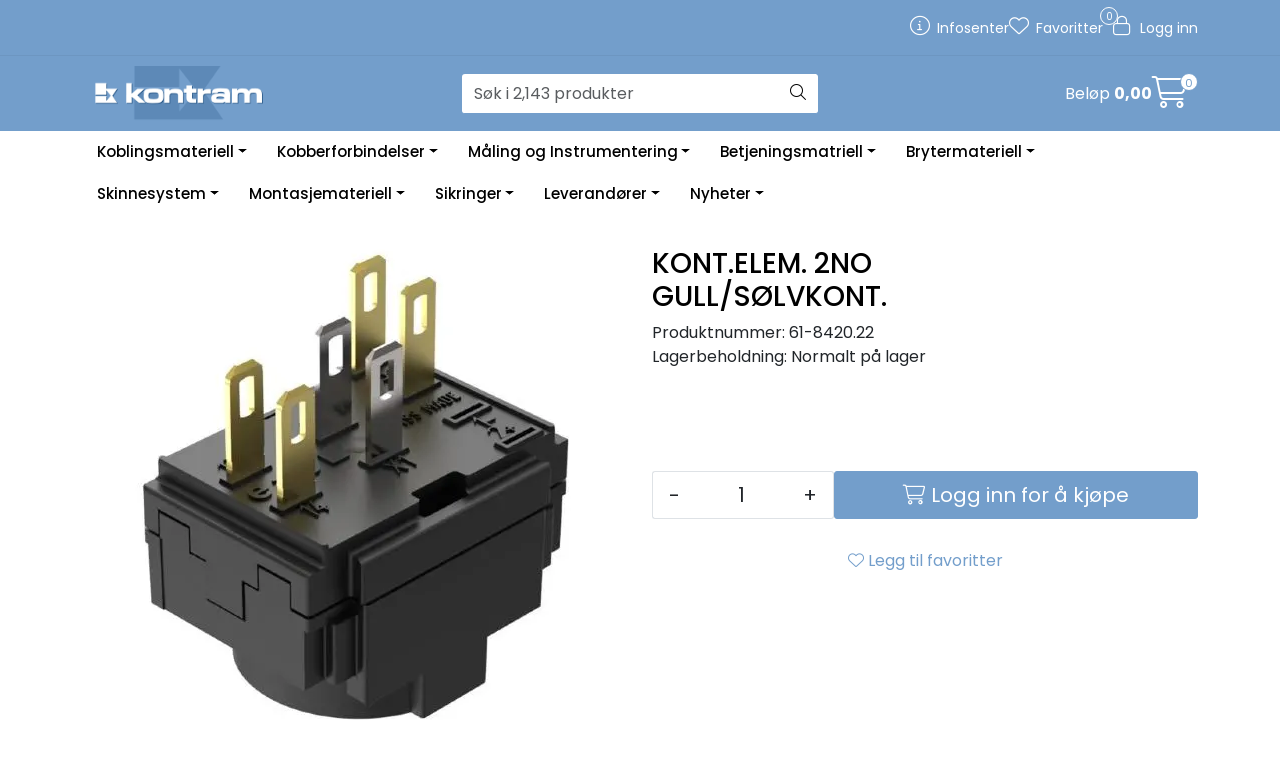

--- FILE ---
content_type: text/html; charset=UTF-8
request_url: https://www.kontram.no/kont-elem-2no-gull-solvkont-
body_size: 16512
content:
<!DOCTYPE html>
<html lang="nb" data-bs-theme="light">
<head>
             
<!-- START /modules/meta -->
<title>KONT.ELEM. 2NO GULL/SØLVKONT. Kontram AS</title>
<meta name="generator" content="Gurusoft Ecommerce">
<meta name="viewport" content="width=device-width, initial-scale=1.0">
<meta http-equiv="content-type" content="text/html; charset=UTF-8">
<meta http-equiv="X-UA-Compatible" content="IE=edge">

<meta name="description" content="">

<meta name="robots" content="index,follow">


<meta name="google" content="notranslate">

<meta property="og:site_name" content="Kontram AS">
<meta property="og:title" content="KONT.ELEM. 2NO GULL/SØLVKONT. Kontram AS">
<meta property="og:type" content="product">
<meta property="og:description" content="">
<meta property="og:image" content="https://res.cloudinary.com/kontram-no/image/upload/d_standard_placeholder.png,f_auto,q_auto/v1617881752/p_61-8420.22_default_1">
<meta property="og:image:url" content="https://res.cloudinary.com/kontram-no/image/upload/d_standard_placeholder.png,f_auto,q_auto/v1617881752/p_61-8420.22_default_1">
<meta property="og:image:secure_url" content="https://res.cloudinary.com/kontram-no/image/upload/d_standard_placeholder.png,f_auto,q_auto/v1617881752/p_61-8420.22_default_1">

<!-- END /modules/meta -->

             
<!-- START /modules/includes-head -->

         
<!-- START /modules/components/favicon -->

<link rel="icon" type="image/png" href="https://res.cloudinary.com/kontram-no/image/upload/c_limit,d_standard_placeholder.png,f_auto,h_64,q_auto,w_64/g_logo_favicon_1.png">
<link rel="apple-touch-icon" href="https://res.cloudinary.com/kontram-no/image/upload/c_limit,d_standard_placeholder.png,f_auto,h_180,q_auto,w_180/g_logo_favicon_1.png">

<!-- END /modules/components/favicon -->


    <!-- The initial config of Consent Mode -->
    <script type="text/javascript">window.dataLayer=window.dataLayer||[];function gtag(){dataLayer.push(arguments);}gtag('consent','default',{ad_storage:'denied',analytics_storage:'denied',wait_for_update:1500,});gtag('set','ads_data_redaction',true);</script>

    <!-- CookieInformation -->
    <script id="CookieConsent" type="text/javascript" src="https://policy.app.cookieinformation.com/uc.js" data-culture="NB" data-gcm-version="2.0"></script>


            <script>window.dataLayer=window.dataLayer||[];dataLayer.push({"ecomm_prodid":"61-8420.22","ecomm_pagetype":"product"});dataLayer.push({"ecommerce":null});dataLayer.push({"event":"view_item","ecommerce":{"items":[{"item_name":"KONT.ELEM. 2NO GULL/SØLVKONT.","item_id":"61-8420.22"}]}});</script>
    
    <script>(function(w,d,s,l,i){w[l]=w[l]||[];w[l].push({'gtm.start':new Date().getTime(),event:'gtm.js'});var f=d.getElementsByTagName(s)[0],j=d.createElement(s),dl=l!='dataLayer'?'&l='+l:'';j.async=true;j.src='//www.googletagmanager.com/gtm.js?id='+i+dl;f.parentNode.insertBefore(j,f);})(window,document,'script','dataLayer','GTM-KW55NW9');</script>


<link href="/themes/stylesheet/fontawesome/css/A.fontawesome.min.css,qv=202403011144.pagespeed.cf.D8UCoWnw13.css" rel="stylesheet preload" as="style">
<link href="/themes/stylesheet/fontawesome/css/A.solid.min.css,qv=202403011144.pagespeed.cf.Cs5V7vkY69.css" rel="stylesheet preload" as="style">
<link href="/themes/stylesheet/fontawesome/css/A.light.min.css,qv=202403011144.pagespeed.cf.fTn3z4osB6.css" rel="stylesheet preload" as="style">
<link href="/themes/stylesheet/fontawesome/css/A.brands.min.css,qv=202403011144.pagespeed.cf.DwH4JASgjD.css" rel="stylesheet preload" as="style">
<link href="/themes/stylesheet/fontawesome/css/A.v5-font-face.min.css,qv=202403011144.pagespeed.cf.s8d3FpsWGt.css" rel="stylesheet preload" as="style">
<link href="/themes/stylesheet/owlCarousel/owl.carousel.min.css?v=202403011144" rel="stylesheet">
<link href="/themes/stylesheet/stylesheet.css" rel="stylesheet">

    <link href="/themes/stylesheet/tempus-dominus.min.css?v=202403011144" rel="stylesheet">

                    <link rel="stylesheet" href="/themes/stylesheet/fancybox/jquery.fancybox.min.css"/>    



<!-- END /includes/stylesheet/product.vm -->
             
<!-- START /modules/includes-head-custom -->


<!-- END /modules/includes-head-custom -->

    </head>
<body><noscript><meta HTTP-EQUIV="refresh" content="0;url='https://www.kontram.no/kont-elem-2no-gull-solvkont-?PageSpeed=noscript'" /><style><!--table,div,span,font,p{display:none} --></style><div style="display:block">Please click <a href="https://www.kontram.no/kont-elem-2no-gull-solvkont-?PageSpeed=noscript">here</a> if you are not redirected within a few seconds.</div></noscript>
             
<!-- START /modules/components/skip-to-main-content -->

<a id="skip-main" class="btn btn-primary visually-hidden-focusable" href="#columns">Skip to main content</a>

<!-- END /modules/components/skip-to-main-content -->

                 <noscript><iframe src="https://www.googletagmanager.com/ns.html?id=GTM-KW55NW9" height="0" width="0" style="display:none;visibility:hidden"></iframe></noscript>

    <main id="page">

        <!--[if lt IE 7]>
        <p class="chromeframe">You are using an <strong>outdated</strong> browser. Please <a href="http://browsehappy.com/">upgrade your browser</a> or <a href="http://www.google.com/chromeframe/?redirect=true">activate Google Chrome Frame</a> to improve your experience.</p>
        <![endif]-->

        
                 
<!-- START /modules/components/scroll-to-top -->

<div class="scrollToTop">
    <div id="back-text">
        <span>Til toppen</span>
    </div>

    <i class="fa-light fa-angle-up" aria-hidden="true"></i>
</div>

<!-- END /modules/components/scroll-to-top -->
                 
<!-- START /modules/components/top-menu-admin -->

<div data-ajax_target="top-admin-menu" data-entity-type="product" data-entity-id="11501" data-edit=""></div>

<!-- END /modules/components/top-menu-admin -->
                 
<!-- START /modules/components/announcement-bar -->


<!-- END /modules/components/announcement-bar -->
                 
<!-- START /modules/components/top-menu -->

<div class="d-none d-lg-block top-menu-row">
    <div class="container">
        <div class="row align-items-center">
            <div class="col-7 col-xl-6">
                <div class="top-menu-row__link-menu">
                             
<!-- START /modules/components/top-links -->


<!-- END /modules/components/top-links -->
                </div>
            </div>

            <div class="col-5 col-xl-6">
                <div class="top-menu-row__icon-menu">
                             
<!-- START /modules/components/locale-button-desktop -->


<!-- END /modules/components/locale-button-desktop -->
                             
<!-- START /modules/components/info-button-desktop -->

    <div class="info-button-desktop">
                <a href="infosenter">
            <i class="fa-light fa-circle-info" aria-hidden="true"></i>
            <span class="d-none d-xl-inline-block">Infosenter</span>
        </a>
    </div>

<!-- END /modules/components/info-button-desktop -->
                             
<!-- START /modules/components/favorite-button-desktop -->

    <div class="favorite-button-desktop">
        <span class="favorite-quantity" data-ajax_target="favorites-size">
                    </span>

        <a href="favorites" class="favorite-userbutton">
            <i class="fa-light fa-heart" aria-hidden="true"></i>
            <span class="d-none d-xl-inline-block">Favoritter</span>
        </a>
    </div>

<!-- END /modules/components/favorite-button-desktop -->
                             
<!-- START /modules/components/user-button-desktop -->

<div class="user-button-desktop">
			<a href="login">
			<i class="fa-light fa-lock" aria-hidden="true"></i>
			<span class="d-none d-xl-inline-block">Logg inn</span>
		</a>
	</div>

<!-- END /modules/components/user-button-desktop -->
                </div>
            </div>
        </div>
    </div>
</div>

<!-- END /modules/components/user-button-desktop -->

                 
<!-- START /modules/header -->

<header id="header" class="sticky-top">
    <div id="sticky-desktop" class="d-none d-lg-block">
                 
<!-- START /modules/components/header-desktop -->

<div id="topbar">
    <div class="desktop d-none d-lg-block">
        <div class="container">
            <div class="row align-items-center">
                <div class="col-lg-4 col-xl-4">
                             
<!-- START /modules/components/header-desktop-logo -->

<div id="logo-theme">
    <a class="d-flex" href="/"><img src="https://res.cloudinary.com/kontram-no/image/upload/d_standard_placeholder.png,f_auto,q_auto/g_logo_default_1" class="img-fluid" alt="Kontram AS" height="55" itemprop="logo"></a>
</div>

<!-- END /modules/components/header-desktop-logo -->
                </div>

                <div class="col-lg-5 col-xl-4">
                             
<!-- START /modules/components/header-desktop-search -->

<div class="search-bar" itemscope itemtype="http://schema.org/WebSite">
    <meta itemprop="url" content="https://www.kontram.no">
    <form action="search" method="get" accept-charset="UTF-8" itemprop="potentialAction" itemscope itemtype="http://schema.org/SearchAction">
        <meta itemprop="target" content="https://www.kontram.no/search?action=search&q={q}">
        <input type="hidden" name="action" value="search">

        <div class="input-group">
            <input type="text" name="q" placeholder="Søk i 2,143 produkter" class="suggest form-control" aria-label="Søk" required itemprop="query-input" autocomplete="off" data-action="incremental-search" data-content-target="incremental-search-desktop">
            <button class="btn button-search" type="submit" aria-label="Søk">
                <i class="fa-light fa-magnifying-glass" aria-hidden="true"></i>
                <i class="fa-light fa-spinner-third fa-spin" hidden aria-hidden="true"></i>
            </button>
        </div>
    </form>
    <div class="incremental-search-content desktop" data-content="incremental-search-desktop"></div>
</div>

<!-- END /modules/components/header-desktop-search -->
                </div>

                <div class="col-lg-3 col-xl-4">
                    <div class="basket-button-desktop">
                                 
<!-- START /modules/components/basket-button-desktop -->

<div class="large-cart">
    <div class="large-cart__price">
        Beløp
        <span class="large-cart__price-amount" data-ajax_target="basket-amount"></span>
    </div>
    <div class="large-cart__icon">
        <div class="large-cart__amount" data-ajax_target="basket-size"></div>
        <a href="basket" title="Gå til handlevogn">
            <i class="fa-light fa-cart-shopping" aria-hidden="true"></i>
        </a>
    </div>
</div>

<!-- END /modules/components/basket-button-desktop -->
                    </div>
                </div>
            </div>
        </div>
    </div>
</div>

<nav id="desktop_menu" class="navbar navbar-expand-lg">
             
<!-- START /modules/components/category-menu-desktop -->

<div class="container justify-content-center">
        <ul class="navbar-nav collapse navbar-collapse flex-wrap">
                        <li class="nav-item  dropdown dropdown-xl-trigger deeper " data-category_id="10004">
                <a class="dropdown-toggle nav-link" href="koblingsmateriell">Koblingsmateriell</a>

                                    <div class="dropdown-menu dropdown-xl-content">
                        <div class="container category-sub-menu">
                                                        
                                <div class="category-sub-menu-content">
                                    <a href="distribusjonsblokker" title="Distribusjonsblokker">Distribusjonsblokker</a>

                                                                            <ul class="category-sub-sub-menu-content">
                                                                                                                                        <li>
                                                    <a href="lasker">Lasker</a>
                                                </li>
                                                                                    </ul>
                                                                    </div>
                            
                                <div class="category-sub-menu-content">
                                    <a href="overgangsklemme-isolert" title="Overgangsklemme isolert">Overgangsklemme isolert</a>

                                                                            <ul class="category-sub-sub-menu-content">
                                                                                                                                        <li>
                                                    <a href="enkel">Enkel</a>
                                                </li>
                                                                                            <li>
                                                    <a href="dobbel">Dobbel</a>
                                                </li>
                                                                                            <li>
                                                    <a href="trippel">Trippel</a>
                                                </li>
                                                                                            <li>
                                                    <a href="spesialklemme">Spesialklemme</a>
                                                </li>
                                                                                            <li>
                                                    <a href="tilkoblingsklemme">Tilkoblingsklemme</a>
                                                </li>
                                                                                            <li>
                                                    <a href="diverse-tilbehor">Diverse tilbehør</a>
                                                </li>
                                                                                    </ul>
                                                                    </div>
                            
                                <div class="category-sub-menu-content">
                                    <a href="skinneklemmer" title="Skinneklemmer">Skinneklemmer</a>

                                                                    </div>
                            
                                <div class="category-sub-menu-content">
                                    <a href="skjotehylser" title="Skjøtehylser">Skjøtehylser</a>

                                                                    </div>
                            
                                <div class="category-sub-menu-content">
                                    <a href="jordingsskinner" title="Jordingsskinner">Jordingsskinner</a>

                                                                    </div>
                            
                                <div class="category-sub-menu-content">
                                    <a href="kabelsko" title="Kabelsko">Kabelsko</a>

                                                                            <ul class="category-sub-sub-menu-content">
                                                                                                                                        <li>
                                                    <a href="rorkabelsko-krt-kr">Rørkabelsko KRT, KR</a>
                                                </li>
                                                                                            <li>
                                                    <a href="rorkabelsko-krts-smal">Rørkabelsko KRTS (smal)</a>
                                                </li>
                                                                                            <li>
                                                    <a href="kabelsko--skru--knekk">Kabelsko - Skru / Knekk</a>
                                                </li>
                                                                                            <li>
                                                    <a href="flatstift">Flatstift</a>
                                                </li>
                                                                                    </ul>
                                                                    </div>
                            
                                <div class="category-sub-menu-content">
                                    <a href="endehylser" title="Endehylser">Endehylser</a>

                                                                            <ul class="category-sub-sub-menu-content">
                                                                                                                                        <li>
                                                    <a href="endehylser-med-isolert-krave">Endehylser med isolert krave</a>
                                                </li>
                                                                                            <li>
                                                    <a href="dobble-endehylser-med-isolert-krave">Dobble endehylser med isolert krave</a>
                                                </li>
                                                                                            <li>
                                                    <a href="isolerte-endehylser-for-dobbeltisolert-kabel">Isolerte endehylser for dobbeltisolert kabel</a>
                                                </li>
                                                                                            <li>
                                                    <a href="uisolerte-endehylser">Uisolerte endehylser</a>
                                                </li>
                                                                                            <li>
                                                    <a href="endehylse-pa-remse">Endehylse på remse</a>
                                                </li>
                                                                                    </ul>
                                                                    </div>
                            
                                <div class="category-sub-menu-content">
                                    <a href="koblingsklemme-skjoteklemme" title="Koblingsklemme/Skjøteklemme">Koblingsklemme/Skjøteklemme</a>

                                                                            <ul class="category-sub-sub-menu-content">
                                                                                                                                        <li>
                                                    <a href="koblingsklemme-1">Koblingsklemme</a>
                                                </li>
                                                                                            <li>
                                                    <a href="skjoteklemme">Skjøteklemme</a>
                                                </li>
                                                                                    </ul>
                                                                    </div>
                            
                                <div class="category-sub-menu-content">
                                    <a href="gatelysklemme-1" title="Gatelysklemme">Gatelysklemme</a>

                                                                    </div>
                                                    </div>
                    </div>
                            </li>
                    <li class="nav-item  dropdown dropdown-xl-trigger deeper " data-category_id="10000">
                <a class="dropdown-toggle nav-link" href="kobberforbindelser">Kobberforbindelser</a>

                                    <div class="dropdown-menu dropdown-xl-content">
                        <div class="container category-sub-menu">
                                                        
                                <div class="category-sub-menu-content">
                                    <a href="kobberlisser" title="Kobberlisser">Kobberlisser</a>

                                                                            <ul class="category-sub-sub-menu-content">
                                                                                                                                        <li>
                                                    <a href="25mm2-160-270a">25mm2 - 160-270A</a>
                                                </li>
                                                                                            <li>
                                                    <a href="35mm2-165-280a-rund-">35mm2 - 165-280A (rund)</a>
                                                </li>
                                                                                            <li>
                                                    <a href="50mm2-235-400a">50mm2 - 235-400A</a>
                                                </li>
                                                                                            <li>
                                                    <a href="100mm2-350-595a">100mm2 - 350-595A</a>
                                                </li>
                                                                                            <li>
                                                    <a href="120mm2-380-645a">120mm2 - 380-645A</a>
                                                </li>
                                                                                            <li>
                                                    <a href="240mm2-685-1165a">240mm2 - 685-1165A</a>
                                                </li>
                                                                                    </ul>
                                                                    </div>
                            
                                <div class="category-sub-menu-content">
                                    <a href="jordingslisser" title="Jordingslisser">Jordingslisser</a>

                                                                    </div>
                            
                                <div class="category-sub-menu-content">
                                    <a href="flexiskinner" title="Flexiskinner">Flexiskinner</a>

                                                                    </div>
                            
                                <div class="category-sub-menu-content">
                                    <a href="kobberskinner" title="Kobberskinner">Kobberskinner</a>

                                                                    </div>
                                                    </div>
                    </div>
                            </li>
                    <li class="nav-item  dropdown dropdown-xl-trigger deeper " data-category_id="10001">
                <a class="dropdown-toggle nav-link" href="maling-og-instrumentering">Måling og Instrumentering</a>

                                    <div class="dropdown-menu dropdown-xl-content">
                        <div class="container category-sub-menu">
                                                        
                                <div class="category-sub-menu-content">
                                    <a href="dirisdigiware" title="Diris Digiware EOS + RCM">Diris Digiware EOS + RCM</a>

                                                                            <ul class="category-sub-sub-menu-content">
                                                                                                                                        <li>
                                                    <a href="display-og-gateway">Display og Gateway</a>
                                                </li>
                                                                                            <li>
                                                    <a href="malemoduler">Målemoduler</a>
                                                </li>
                                                                                            <li>
                                                    <a href="mid-malemoduler">MID Målemoduler</a>
                                                </li>
                                                                                            <li>
                                                    <a href="rcm-og-jordfeil--moduler">RCM og Jordfeil - moduler</a>
                                                </li>
                                                                                            <li>
                                                    <a href="stromsensor">Strømsensor</a>
                                                </li>
                                                                                            <li>
                                                    <a href="rcm-sumtrafo">RCM sumtrafo</a>
                                                </li>
                                                                                            <li>
                                                    <a href="tilbehor-4">Tilbehør</a>
                                                </li>
                                                                                    </ul>
                                                                    </div>
                            
                                <div class="category-sub-menu-content">
                                    <a href="isolasjonsovervaking-isom-" title="Isolasjonsovervåking, ISOM Digiware">Isolasjonsovervåking, ISOM Digiware</a>

                                                                    </div>
                            
                                <div class="category-sub-menu-content">
                                    <a href="nettanalysatorer" title="Nettanalysatorer">Nettanalysatorer</a>

                                                                    </div>
                            
                                <div class="category-sub-menu-content">
                                    <a href="nettkvalitet" title="Nettkvalitet">Nettkvalitet</a>

                                                                    </div>
                            
                                <div class="category-sub-menu-content">
                                    <a href="energimalere" title="Energimålere (kwh)">Energimålere (kwh)</a>

                                                                    </div>
                            
                                <div class="category-sub-menu-content">
                                    <a href="vinkel-posisjonsgiver" title="Vinkel-posisjonsgiver">Vinkel-posisjonsgiver</a>

                                                                            <ul class="category-sub-sub-menu-content">
                                                                                                                                        <li>
                                                    <a href="vinkelgiver">Vinkelgiver</a>
                                                </li>
                                                                                    </ul>
                                                                    </div>
                            
                                <div class="category-sub-menu-content">
                                    <a href="digitale-display" title="Digitale Display">Digitale Display</a>

                                                                    </div>
                            
                                <div class="category-sub-menu-content">
                                    <a href="analoge-instrumenter" title="Analoge instrumenter">Analoge instrumenter</a>

                                                                    </div>
                            
                                <div class="category-sub-menu-content">
                                    <a href="maleverdiomformere" title="Måleverdiomformere">Måleverdiomformere</a>

                                                                            <ul class="category-sub-sub-menu-content">
                                                                                                                                        <li>
                                                    <a href="maleverdiomformere-ac">Måleverdiomformere AC</a>
                                                </li>
                                                                                            <li>
                                                    <a href="maleverdiomformere-ac-programmerbar">Måleverdiomformere AC , Programmerbar</a>
                                                </li>
                                                                                    </ul>
                                                                    </div>
                            
                                <div class="category-sub-menu-content">
                                    <a href="kalibrator-tester" title="Kalibrator/Tester">Kalibrator/Tester</a>

                                                                    </div>
                            
                                <div class="category-sub-menu-content">
                                    <a href="galvaniske-skiller" title="Galvaniske skiller">Galvaniske skiller</a>

                                                                            <ul class="category-sub-sub-menu-content">
                                                                                                                                        <li>
                                                    <a href="passive-skiller">Passive skiller</a>
                                                </li>
                                                                                            <li>
                                                    <a href="aktive-skiller">Aktive skiller</a>
                                                </li>
                                                                                    </ul>
                                                                    </div>
                            
                                <div class="category-sub-menu-content">
                                    <a href="timetellere" title="Timetellere">Timetellere</a>

                                                                    </div>
                            
                                <div class="category-sub-menu-content">
                                    <a href="stromtrafoer-sensorer" title="Strømtrafoer / sensorer">Strømtrafoer / sensorer</a>

                                                                    </div>
                            
                                <div class="category-sub-menu-content">
                                    <a href="rogowskisensor" title="Rogowskisensor">Rogowskisensor</a>

                                                                    </div>
                                                    </div>
                    </div>
                            </li>
                    <li class="nav-item  dropdown dropdown-xl-trigger deeper " data-category_id="10002">
                <a class="dropdown-toggle nav-link" href="betjeningsmatriell">Betjeningsmatriell</a>

                                    <div class="dropdown-menu dropdown-xl-content">
                        <div class="container category-sub-menu">
                                                        
                                <div class="category-sub-menu-content">
                                    <a href="mer-om-produktene" title="Mer om produktene">Mer om produktene</a>

                                                                    </div>
                            
                                <div class="category-sub-menu-content">
                                    <a href="serie--type" title="Serie - Type">Serie - Type</a>

                                                                            <ul class="category-sub-sub-menu-content">
                                                                                                                                        <li>
                                                    <a href="serie-61">Serie 61</a>
                                                </li>
                                                                                            <li>
                                                    <a href="serie-82">Serie 82</a>
                                                </li>
                                                                                            <li>
                                                    <a href="serie-84">Serie 84</a>
                                                </li>
                                                                                            <li>
                                                    <a href="serie-04-2">Serie 04</a>
                                                </li>
                                                                                            <li>
                                                    <a href="serie-46">Serie 46</a>
                                                </li>
                                                                                    </ul>
                                                                    </div>
                            
                                <div class="category-sub-menu-content">
                                    <a href="forsenkede-trykknapper" title="Forsenkede trykknapper">Forsenkede trykknapper</a>

                                                                            <ul class="category-sub-sub-menu-content">
                                                                                                                                        <li>
                                                    <a href="cutout-o-30-5mm">Cutout Ø 30,5mm</a>
                                                </li>
                                                                                            <li>
                                                    <a href="cutout-o-22-5mm">Cutout Ø 22,5mm</a>
                                                </li>
                                                                                            <li>
                                                    <a href="cutout-o-19-2mm">Cutout Ø 19,2mm</a>
                                                </li>
                                                                                            <li>
                                                    <a href="cutout-o-16-2mm">Cutout Ø 16,2mm</a>
                                                </li>
                                                                                    </ul>
                                                                    </div>
                            
                                <div class="category-sub-menu-content">
                                    <a href="utenpaliggende-trykknapper" title="Utenpåliggende trykknapper">Utenpåliggende trykknapper</a>

                                                                            <ul class="category-sub-sub-menu-content">
                                                                                                                                        <li>
                                                    <a href="cutout-o-22-5mm-1">Cutout Ø 22,5mm</a>
                                                </li>
                                                                                            <li>
                                                    <a href="cutout-o-16-2mm-1">Cutout Ø 16,2mm</a>
                                                </li>
                                                                                    </ul>
                                                                    </div>
                            
                                <div class="category-sub-menu-content">
                                    <a href="vendere" title="Vendere">Vendere</a>

                                                                            <ul class="category-sub-sub-menu-content">
                                                                                                                                        <li>
                                                    <a href="cutout-o-30-5mm-2">Cutout Ø 30,5mm</a>
                                                </li>
                                                                                            <li>
                                                    <a href="cutout-o-22-5mm-1-1">Cutout Ø 22,5mm</a>
                                                </li>
                                                                                            <li>
                                                    <a href="cutout-o-16-2mm-2">Cutout Ø 16,2mm</a>
                                                </li>
                                                                                            <li>
                                                    <a href="tilbehor-2">Tilbehør</a>
                                                </li>
                                                                                    </ul>
                                                                    </div>
                            
                                <div class="category-sub-menu-content">
                                    <a href="nokkelvendere-1" title="Nøkkelvendere">Nøkkelvendere</a>

                                                                            <ul class="category-sub-sub-menu-content">
                                                                                                                                        <li>
                                                    <a href="cutout-o-30-5mm-4">Cutout Ø 30,5mm</a>
                                                </li>
                                                                                            <li>
                                                    <a href="cutout-o-22-5mm-2">Cutout Ø 22,5mm</a>
                                                </li>
                                                                                            <li>
                                                    <a href="cutout-o-16-2mm-3">Cutout Ø 16,2mm</a>
                                                </li>
                                                                                            <li>
                                                    <a href="tilbehor-3">Tilbehør</a>
                                                </li>
                                                                                    </ul>
                                                                    </div>
                            
                                <div class="category-sub-menu-content">
                                    <a href="kontaktblokk" title="Kontaktblokker">Kontaktblokker</a>

                                                                    </div>
                            
                                <div class="category-sub-menu-content">
                                    <a href="signallamper" title="Signallamper">Signallamper</a>

                                                                    </div>
                            
                                <div class="category-sub-menu-content">
                                    <a href="led-parer" title="LED Pærer">LED Pærer</a>

                                                                            <ul class="category-sub-sub-menu-content">
                                                                                                                                        <li>
                                                    <a href="6v">6V</a>
                                                </li>
                                                                                            <li>
                                                    <a href="12v">12V</a>
                                                </li>
                                                                                            <li>
                                                    <a href="24v">24V</a>
                                                </li>
                                                                                            <li>
                                                    <a href="28v">28V</a>
                                                </li>
                                                                                            <li>
                                                    <a href="48v">48V</a>
                                                </li>
                                                                                            <li>
                                                    <a href="110v">110V</a>
                                                </li>
                                                                                            <li>
                                                    <a href="230v">230V</a>
                                                </li>
                                                                                    </ul>
                                                                    </div>
                            
                                <div class="category-sub-menu-content">
                                    <a href="led-indikator" title="Led-Indikator">Led-Indikator</a>

                                                                            <ul class="category-sub-sub-menu-content">
                                                                                                                                        <li>
                                                    <a href="6mm">6mm</a>
                                                </li>
                                                                                            <li>
                                                    <a href="8mm">8mm</a>
                                                </li>
                                                                                            <li>
                                                    <a href="14mm">14mm</a>
                                                </li>
                                                                                            <li>
                                                    <a href="16mm">16mm</a>
                                                </li>
                                                                                            <li>
                                                    <a href="22mm">22mm</a>
                                                </li>
                                                                                    </ul>
                                                                    </div>
                            
                                <div class="category-sub-menu-content">
                                    <a href="nodstopp" title="Nødstopp">Nødstopp</a>

                                                                            <ul class="category-sub-sub-menu-content">
                                                                                                                                        <li>
                                                    <a href="cutout-o-16-2mm-4">Cutout Ø 16,2mm</a>
                                                </li>
                                                                                            <li>
                                                    <a href="nodstopp-22">Cutout Ø 22,5mm</a>
                                                </li>
                                                                                            <li>
                                                    <a href="tilbehor">Tilbehør</a>
                                                </li>
                                                                                    </ul>
                                                                    </div>
                            
                                <div class="category-sub-menu-content">
                                    <a href="dimmer-led" title="Dimmer - 24V">Dimmer - 24V</a>

                                                                    </div>
                            
                                <div class="category-sub-menu-content">
                                    <a href="buzzere" title="Buzzere">Buzzere</a>

                                                                    </div>
                            
                                <div class="category-sub-menu-content">
                                    <a href="pot-meter" title="Pot.meter">Pot.meter</a>

                                                                    </div>
                            
                                <div class="category-sub-menu-content">
                                    <a href="usb-plugg" title="USB Plugg">USB Plugg</a>

                                                                    </div>
                            
                                <div class="category-sub-menu-content">
                                    <a href="tilbehor" title="Tilbehør">Tilbehør</a>

                                                                    </div>
                                                    </div>
                    </div>
                            </li>
                    <li class="nav-item  dropdown dropdown-xl-trigger deeper " data-category_id="10003">
                <a class="dropdown-toggle nav-link" href="brytermateriell">Brytermateriell</a>

                                    <div class="dropdown-menu dropdown-xl-content">
                        <div class="container category-sub-menu">
                                                        
                                <div class="category-sub-menu-content">
                                    <a href="sikkerhetsbrytere" title="Sikkerhetsbrytere">Sikkerhetsbrytere</a>

                                                                            <ul class="category-sub-sub-menu-content">
                                                                                                                                        <li>
                                                    <a href="plastkapsling">Plastkapsling</a>
                                                </li>
                                                                                            <li>
                                                    <a href="aluminiumskapsling">Aluminiumskapsling</a>
                                                </li>
                                                                                            <li>
                                                    <a href="stalkapsling">Stålkapsling</a>
                                                </li>
                                                                                            <li>
                                                    <a href="syrefast-kapsling-aisi-316l-sst-">Syrefast kapsling (AISI 316L sst)</a>
                                                </li>
                                                                                            <li>
                                                    <a href="atex-aluminiumskapsling-">ATEX (Aluminiumskapsling)</a>
                                                </li>
                                                                                    </ul>
                                                                    </div>
                            
                                <div class="category-sub-menu-content">
                                    <a href="vendere-i-kapsling" title="Vendere i kapsling">Vendere i kapsling</a>

                                                                            <ul class="category-sub-sub-menu-content">
                                                                                                                                        <li>
                                                    <a href="i--0--ii">I - 0 - II Vender</a>
                                                </li>
                                                                                            <li>
                                                    <a href="stjerne-trekant--y-d-">Stjerne/Trekant ( Y/D) Vender</a>
                                                </li>
                                                                                            <li>
                                                    <a href="dreieretning">Dreieretningsvender</a>
                                                </li>
                                                                                    </ul>
                                                                    </div>
                            
                                <div class="category-sub-menu-content">
                                    <a href="lastbryter-sikkerhetsbryter-side-front" title="Lastbryter/Sikkerhetsbryter Side/Front">Lastbryter/Sikkerhetsbryter Side/Front</a>

                                                                    </div>
                            
                                <div class="category-sub-menu-content">
                                    <a href="modulare-lastbrytere-16-160a-" title="Modulære Lastbrytere (16-160A)">Modulære Lastbrytere (16-160A)</a>

                                                                            <ul class="category-sub-sub-menu-content">
                                                                                                                                        <li>
                                                    <a href="tilbehor-sirco-m">Tilbehør Sirco M</a>
                                                </li>
                                                                                    </ul>
                                                                    </div>
                            
                                <div class="category-sub-menu-content">
                                    <a href="lastbrytere-125-5000a-" title="Lastbrytere (125-5000A)">Lastbrytere (125-5000A)</a>

                                                                            <ul class="category-sub-sub-menu-content">
                                                                                                                                        <li>
                                                    <a href="tilbehor-sirco">Tilbehør Sirco</a>
                                                </li>
                                                                                    </ul>
                                                                    </div>
                            
                                <div class="category-sub-menu-content">
                                    <a href="modulare-lastvendere-16-125a-" title="Modulære Lastvendere (16-160A)">Modulære Lastvendere (16-160A)</a>

                                                                    </div>
                            
                                <div class="category-sub-menu-content">
                                    <a href="lastvendere-125-3200a-i-0-ii" title="Lastvendere (125-3200A) I-0-II">Lastvendere (125-3200A) I-0-II</a>

                                                                            <ul class="category-sub-sub-menu-content">
                                                                                                                                        <li>
                                                    <a href="tilbehor-sircover">Tilbehør Sircover</a>
                                                </li>
                                                                                            <li>
                                                    <a href="lastvender-i-kapsling">Lastvender i kapsling</a>
                                                </li>
                                                                                    </ul>
                                                                    </div>
                            
                                <div class="category-sub-menu-content">
                                    <a href="motorisert-ats-vendere" title="Motorisert / ATS-vendere">Motorisert / ATS-vendere</a>

                                                                    </div>
                            
                                <div class="category-sub-menu-content">
                                    <a href="sikringslastbryter" title="Sikringslastbryter">Sikringslastbryter</a>

                                                                    </div>
                            
                                <div class="category-sub-menu-content">
                                    <a href="sikringskillebryter" title="Sikringskillebryter">Sikringskillebryter</a>

                                                                    </div>
                            
                                <div class="category-sub-menu-content">
                                    <a href="sikringsholdere" title="Sikringsholdere">Sikringsholdere</a>

                                                                            <ul class="category-sub-sub-menu-content">
                                                                                                                                        <li>
                                                    <a href="10x38-rm32">10x38 (RM32)</a>
                                                </li>
                                                                                            <li>
                                                    <a href="14x51-rm50--1">14x51 (RM50)</a>
                                                </li>
                                                                                            <li>
                                                    <a href="22x58-rm100--1">22x58 (RM100)</a>
                                                </li>
                                                                                            <li>
                                                    <a href="d0--neozed">D0 - NEOZED</a>
                                                </li>
                                                                                    </ul>
                                                                    </div>
                            
                                <div class="category-sub-menu-content">
                                    <a href="sikringer" title="Sikringer">Sikringer</a>

                                                                            <ul class="category-sub-sub-menu-content">
                                                                                                                                        <li>
                                                    <a href="hoyeffektsikringer-nh">Høyeffektsikringer NH</a>
                                                </li>
                                                                                            <li>
                                                    <a href="sylindersikring">Sylindersikring - RM</a>
                                                </li>
                                                                                            <li>
                                                    <a href="d0-neozed">D0 - NEOZED</a>
                                                </li>
                                                                                            <li>
                                                    <a href="overspenningsvern">Overspenningsvern</a>
                                                </li>
                                                                                    </ul>
                                                                    </div>
                                                    </div>
                    </div>
                            </li>
                    <li class="nav-item  dropdown dropdown-xl-trigger deeper " data-category_id="10038">
                <a class="dropdown-toggle nav-link" href="skinnesystem">Skinnesystem</a>

                                    <div class="dropdown-menu dropdown-xl-content">
                        <div class="container category-sub-menu">
                                                        
                                <div class="category-sub-menu-content">
                                    <a href="skinneklemmer" title="Skinneklemmer">Skinneklemmer</a>

                                                                    </div>
                            
                                <div class="category-sub-menu-content">
                                    <a href="kobberskinner" title="Kobberskinner">Kobberskinner</a>

                                                                    </div>
                            
                                <div class="category-sub-menu-content">
                                    <a href="sikringskillebryter" title="Sikringskillebryter">Sikringskillebryter</a>

                                                                    </div>
                            
                                <div class="category-sub-menu-content">
                                    <a href="skinneholdere" title="Skinneholdere">Skinneholdere</a>

                                                                    </div>
                            
                                <div class="category-sub-menu-content">
                                    <a href="crossboard" title="CrossBoard">CrossBoard</a>

                                                                    </div>
                            
                                <div class="category-sub-menu-content">
                                    <a href="avdekning" title="Avdekning">Avdekning</a>

                                                                    </div>
                            
                                <div class="category-sub-menu-content">
                                    <a href="tilkoblingsadaptere" title="Tilkoblingsadaptere">Tilkoblingsadaptere</a>

                                                                    </div>
                            
                                <div class="category-sub-menu-content">
                                    <a href="koblingssentral" title="Koblingssentral">Koblingssentral</a>

                                                                    </div>
                                                    </div>
                    </div>
                            </li>
                    <li class="nav-item  dropdown dropdown-xl-trigger deeper " data-category_id="10039">
                <a class="dropdown-toggle nav-link" href="montasjemateriell">Montasjemateriell</a>

                                    <div class="dropdown-menu dropdown-xl-content">
                        <div class="container category-sub-menu">
                                                        
                                <div class="category-sub-menu-content">
                                    <a href="endehylser" title="Endehylser">Endehylser</a>

                                                                            <ul class="category-sub-sub-menu-content">
                                                                                                                                        <li>
                                                    <a href="endehylser-med-isolert-krave">Endehylser med isolert krave</a>
                                                </li>
                                                                                            <li>
                                                    <a href="dobble-endehylser-med-isolert-krave">Dobble endehylser med isolert krave</a>
                                                </li>
                                                                                            <li>
                                                    <a href="isolerte-endehylser-for-dobbeltisolert-kabel">Isolerte endehylser for dobbeltisolert kabel</a>
                                                </li>
                                                                                            <li>
                                                    <a href="uisolerte-endehylser">Uisolerte endehylser</a>
                                                </li>
                                                                                            <li>
                                                    <a href="endehylse-pa-remse">Endehylse på remse</a>
                                                </li>
                                                                                    </ul>
                                                                    </div>
                            
                                <div class="category-sub-menu-content">
                                    <a href="pakknippel" title="Pakknippel">Pakknippel</a>

                                                                            <ul class="category-sub-sub-menu-content">
                                                                                                                                        <li>
                                                    <a href="plast-metrisk">Plast Metrisk</a>
                                                </li>
                                                                                            <li>
                                                    <a href="plast-metrisk--lang-gjenge">Plast Metrisk - Lang gjenge</a>
                                                </li>
                                                                                            <li>
                                                    <a href="plast-pg">Plast PG</a>
                                                </li>
                                                                                            <li>
                                                    <a href="metall-metrisk">Metall Metrisk</a>
                                                </li>
                                                                                            <li>
                                                    <a href="emc-metrisk">EMC Metrisk</a>
                                                </li>
                                                                                            <li>
                                                    <a href="diverse">Diverse</a>
                                                </li>
                                                                                    </ul>
                                                                    </div>
                            
                                <div class="category-sub-menu-content">
                                    <a href="membrannipler" title="Membrannipler (TET)">Membrannipler (TET)</a>

                                                                    </div>
                            
                                <div class="category-sub-menu-content">
                                    <a href="strips-og-festemateriell" title="Strips og festemateriell">Strips og festemateriell</a>

                                                                            <ul class="category-sub-sub-menu-content">
                                                                                                                                        <li>
                                                    <a href="plaststrips">Plaststrips</a>
                                                </li>
                                                                                            <li>
                                                    <a href="stalstrips-316-sst-">Stålstrips (316 sst)</a>
                                                </li>
                                                                                            <li>
                                                    <a href="festesadel">Festesadel</a>
                                                </li>
                                                                                            <li>
                                                    <a href="sporbar-strips-bla-">Sporbar strips (Blå)</a>
                                                </li>
                                                                                            <li>
                                                    <a href="spesialstrips">Spesialstrips</a>
                                                </li>
                                                                                            <li>
                                                    <a href="spiralslange">Spiralslange</a>
                                                </li>
                                                                                    </ul>
                                                                    </div>
                            
                                <div class="category-sub-menu-content">
                                    <a href="krympestrompe" title="Krympestrømpe">Krympestrømpe</a>

                                                                            <ul class="category-sub-sub-menu-content">
                                                                                                                                        <li>
                                                    <a href="3-1">3:1</a>
                                                </li>
                                                                                            <li>
                                                    <a href="2-1">2:1</a>
                                                </li>
                                                                                            <li>
                                                    <a href="krympestrompe-med-lim">Krympestrømpe med lim</a>
                                                </li>
                                                                                            <li>
                                                    <a href="varmluftspistol">Varmluftspistol</a>
                                                </li>
                                                                                    </ul>
                                                                    </div>
                            
                                <div class="category-sub-menu-content">
                                    <a href="tape-elektrotape" title="Tape/Elektrotape">Tape/Elektrotape</a>

                                                                    </div>
                            
                                <div class="category-sub-menu-content">
                                    <a href="verktoy" title="Verktøy">Verktøy</a>

                                                                            <ul class="category-sub-sub-menu-content">
                                                                                                                                        <li>
                                                    <a href="kabelkuttere">Kabelkuttere</a>
                                                </li>
                                                                                            <li>
                                                    <a href="pressverktoy">Pressverktøy</a>
                                                </li>
                                                                                            <li>
                                                    <a href="stripsverktoy">Stripsverktøy</a>
                                                </li>
                                                                                            <li>
                                                    <a href="varmluftspistol">Varmluftspistol</a>
                                                </li>
                                                                                            <li>
                                                    <a href="avisolering">Avisolering</a>
                                                </li>
                                                                                    </ul>
                                                                    </div>
                            
                                <div class="category-sub-menu-content">
                                    <a href="koblingsbokser" title="Koblingsbokser">Koblingsbokser</a>

                                                                    </div>
                            
                                <div class="category-sub-menu-content">
                                    <a href="trekkefjar" title="Trekkefjær">Trekkefjær</a>

                                                                    </div>
                            
                                <div class="category-sub-menu-content">
                                    <a href="koblingsklemme-skjoteklemme" title="Koblingsklemme/Skjøteklemme">Koblingsklemme/Skjøteklemme</a>

                                                                            <ul class="category-sub-sub-menu-content">
                                                                                                                                        <li>
                                                    <a href="koblingsklemme-1">Koblingsklemme</a>
                                                </li>
                                                                                            <li>
                                                    <a href="skjoteklemme">Skjøteklemme</a>
                                                </li>
                                                                                    </ul>
                                                                    </div>
                            
                                <div class="category-sub-menu-content">
                                    <a href="isolatorer" title="Isolatorer">Isolatorer</a>

                                                                    </div>
                            
                                <div class="category-sub-menu-content">
                                    <a href="kabelsko" title="Kabelsko">Kabelsko</a>

                                                                            <ul class="category-sub-sub-menu-content">
                                                                                                                                        <li>
                                                    <a href="rorkabelsko-krt-kr">Rørkabelsko KRT, KR</a>
                                                </li>
                                                                                            <li>
                                                    <a href="rorkabelsko-krts-smal">Rørkabelsko KRTS (smal)</a>
                                                </li>
                                                                                            <li>
                                                    <a href="kabelsko--skru--knekk">Kabelsko - Skru / Knekk</a>
                                                </li>
                                                                                            <li>
                                                    <a href="flatstift">Flatstift</a>
                                                </li>
                                                                                    </ul>
                                                                    </div>
                            
                                <div class="category-sub-menu-content">
                                    <a href="diverse-1" title="Diverse">Diverse</a>

                                                                    </div>
                            
                                <div class="category-sub-menu-content">
                                    <a href="skjotehylse" title="Skjøtehylse">Skjøtehylse</a>

                                                                    </div>
                                                    </div>
                    </div>
                            </li>
                    <li class="nav-item  dropdown dropdown-xl-trigger deeper " data-category_id="10071">
                <a class="dropdown-toggle nav-link" href="sikringer">Sikringer</a>

                                    <div class="dropdown-menu dropdown-xl-content">
                        <div class="container category-sub-menu">
                                                        
                                <div class="category-sub-menu-content">
                                    <a href="hoyeffektsikringer-nh" title="Høyeffektsikringer NH">Høyeffektsikringer NH</a>

                                                                            <ul class="category-sub-sub-menu-content">
                                                                                                                                        <li>
                                                    <a href="nh00-nh000">NH00/NH000</a>
                                                </li>
                                                                                            <li>
                                                    <a href="nh1">NH1</a>
                                                </li>
                                                                                            <li>
                                                    <a href="nh2">NH2</a>
                                                </li>
                                                                                            <li>
                                                    <a href="nh3">NH3</a>
                                                </li>
                                                                                            <li>
                                                    <a href="nh4">NH4</a>
                                                </li>
                                                                                            <li>
                                                    <a href="pv-sikringer--1000v-dc">PV sikringer - 1000V DC</a>
                                                </li>
                                                                                            <li>
                                                    <a href="lask-n-leder">LASK N-Leder</a>
                                                </li>
                                                                                    </ul>
                                                                    </div>
                            
                                <div class="category-sub-menu-content">
                                    <a href="sylindersikring" title="Sylindersikring - RM">Sylindersikring - RM</a>

                                                                            <ul class="category-sub-sub-menu-content">
                                                                                                                                        <li>
                                                    <a href="10x38-rm32-">10x38 (RM32)</a>
                                                </li>
                                                                                            <li>
                                                    <a href="14x51-rm50-">14x51 (RM50)</a>
                                                </li>
                                                                                            <li>
                                                    <a href="22x58-rm100-">22x58 (RM100)</a>
                                                </li>
                                                                                    </ul>
                                                                    </div>
                            
                                <div class="category-sub-menu-content">
                                    <a href="d0-neozed" title="D0 - NEOZED">D0 - NEOZED</a>

                                                                    </div>
                            
                                <div class="category-sub-menu-content">
                                    <a href="overspenningsvern" title="Overspenningsvern">Overspenningsvern</a>

                                                                    </div>
                                                    </div>
                    </div>
                            </li>
                    <li class="nav-item  dropdown dropdown-xl-trigger deeper " data-category_id="10057">
                <a class="dropdown-toggle nav-link" href="leverandorer">Leverandører</a>

                                    <div class="dropdown-menu dropdown-xl-content">
                        <div class="container category-sub-menu">
                                                        
                                <div class="category-sub-menu-content">
                                    <a href="eao" title="EAO">EAO</a>

                                                                    </div>
                            
                                <div class="category-sub-menu-content">
                                    <a href="camille-bauer" title="Camille Bauer">Camille Bauer</a>

                                                                    </div>
                            
                                <div class="category-sub-menu-content">
                                    <a href="wohner" title="Wøhner">Wøhner</a>

                                                                    </div>
                            
                                <div class="category-sub-menu-content">
                                    <a href="sps" title="SPS">SPS</a>

                                                                    </div>
                            
                                <div class="category-sub-menu-content">
                                    <a href="div" title="DIV">DIV</a>

                                                                    </div>
                            
                                <div class="category-sub-menu-content">
                                    <a href="hilpress" title="Hilpress">Hilpress</a>

                                                                    </div>
                            
                                <div class="category-sub-menu-content">
                                    <a href="socomec" title="Socomec">Socomec</a>

                                                                    </div>
                            
                                <div class="category-sub-menu-content">
                                    <a href="katko" title="Katko">Katko</a>

                                                                    </div>
                            
                                <div class="category-sub-menu-content">
                                    <a href="ouneva" title="Ouneva">Ouneva</a>

                                                                    </div>
                                                    </div>
                    </div>
                            </li>
                    <li class="nav-item  dropdown dropdown-xl-trigger deeper " data-category_id="10014">
                <a class="dropdown-toggle nav-link" href="nyheter">Nyheter</a>

                                    <div class="dropdown-menu dropdown-xl-content">
                        <div class="container category-sub-menu">
                                                        
                                <div class="category-sub-menu-content">
                                    <a href="kampanjer-dm-er" title="Kampanjer-DM'er">Kampanjer-DM'er</a>

                                                                    </div>
                            
                                <div class="category-sub-menu-content">
                                    <a href="varmluftspistol" title="Varmluftspistol">Varmluftspistol</a>

                                                                    </div>
                                                    </div>
                    </div>
                            </li>
            </ul>
</div>

<!-- END /modules/components/category-menu-desktop -->
</nav>

<!-- END /modules/components/category-menu-desktop -->
    </div>

    <div id="sticky-mobile" class="d-lg-none">
                 
<!-- START /modules/components/header-mobile -->

<div class="navbar-header">
    <div class="navbar-row mobile-nav-logo-container">
        <div class="m-float-left">
            <button type="button" class="btn nav-button" onclick="gca.toggleOffCanvasMenu('left')">
                <span class="sr-only">Toggle navigation</span>
                <i class="fa-light fa-bars fa-lg" aria-hidden="true"></i>
            </button>
        </div>

                 
<!-- START /modules/components/header-mobile-logo -->

<div class="m-logo">
    <a class="d-flex" href="/"><img src="https://res.cloudinary.com/kontram-no/image/upload/d_standard_placeholder.png,f_auto,q_auto/g_logo_default_1" class="img-fluid" alt="Kontram AS" height="50" itemprop="logo"></a>
</div>

<!-- END /modules/components/header-mobile-logo -->

        <div class="m-float-right">
            <div class="m-cart">
                         
<!-- START /modules/components/basket-button-mobile -->

<a href="basket" class="btn nav-button" title="Handlevogn">
    <span class="basket-quantity" data-ajax_target="basket-size">
            </span>
    <i class="fa-light fa-shopping-cart fa-lg nav-icon" aria-hidden="true"></i>
</a>

<!-- END /modules/components/basket-button-mobile -->
            </div>
            <div class="m-right-menu-toggle">
                         
<!-- START /modules/components/user-button-mobile -->

<button type="button" class="btn nav-button" onclick="gca.toggleOffCanvasMenu('right')">
    <span class="sr-only">Toggle navigation</span>
    <i class="fa-light fa-user-cog fa-lg" aria-hidden="true"></i>
</button>

<!-- END /modules/components/user-button-mobile -->
            </div>
        </div>
    </div>

    <div class="navbar-row mobile-search-container">
                 
<!-- START /modules/components/header-mobile-search -->

<div class="m-search">
    <form action="search" method="get" accept-charset="UTF-8">
        <input type="hidden" name="action" value="search">

        <div class="input-group">
            <input type="search" name="q" placeholder="Søk i 2,143 produkter" class="suggest form-control" aria-label="Søk" required autocomplete="off" data-action="incremental-search" data-content-target="incremental-search-mobile">
            <button class="btn nav-button button-search" type="submit" aria-label="Søk">
                <i class="fa-light fa-magnifying-glass" aria-hidden="true"></i>
                <i class="fa-light fa-spinner-third fa-spin" hidden aria-hidden="true"></i>
            </button>
        </div>
    </form>
    <div class="incremental-search-content mobile" data-content="incremental-search-mobile"></div>
</div>

<!-- END /modules/components/header-mobile-search -->
    </div>
</div>

<!-- END /modules/components/header-mobile-search -->
    </div>
</header>

<!-- END /modules/components/header-mobile-search -->

                 
<!-- START /modules/components/notification-header -->

<div id="sys-notification">
    <div id="notifications">
        
        
            </div>
</div>

<!-- END /modules/components/notification-header -->

        <section id="columns" class="default-columns">
            <!-- START product.vm -->



    
                     
<!-- START /modules/product -->



    
    
                
                
            <div id="content" class="product product-template-3 mt-4" itemscope itemtype="https://schema.org/Product">
                
                                    
                                                
                        <div class="container">
                            <div class="row " id="row_1">
                                                                                                                                            <div class="col-xl-6 ">
                                        <div class="product-element product-element-gallery   " data-product-element="gallery">
                                                         
<!-- START /modules/components/template-product-gallery -->

<div id="productGalleryWrapper" class="below" data-thumb-position="below"></div>

<!-- END /modules/components/template-product-gallery -->
                                        </div>
                                    </div>
                                                                                                                                            <div class="col-xl-6 ">
                                        <div class="product-element product-element-info   " data-product-element="info">
                                                         
<!-- START /modules/components/template-product-info -->

<div id="productInfo">
    <div id="productInfoWrapper" data-product-element="general">
                 
<!-- START /modules/components/product-info -->


<div class="row">
	<div class="col-lg-10 col-12">
                <h1 class="h3" itemprop="name">KONT.ELEM. 2NO GULL/SØLVKONT.</h1>

        <div class="description">
            <div class="product-sku">
                <span>Produktnummer:</span> <span itemprop="sku">61-8420.22</span><br>
            </div>

            
                            <div class="product-stock">
                    <span class="availability">Lagerbeholdning:</span>
                    <span data-stock-trigger="detail" data-stock-id="11501"></span>
                </div>
            
                                            </div>
    </div>

        
            <div itemprop="brand" itemscope itemtype="http://schema.org/Brand">
            <meta itemprop="name" content="EAO">
        </div>
    </div>

    <div data-price-trigger="detail" data-price-id="11501" class="product-detail-price" itemprop="offers" itemscope itemtype="http://schema.org/AggregateOffer">
        <span class="price-old" data-type="old"></span>
                <span class="price-new" data-type="current"></span>
        <span class="price-discount" data-type="discount"></span>
        <meta data-type="currency" itemprop="priceCurrency" content="">

                    <span class="mva" data-type="vatDesc">inkl. mva.</span>
            </div>

<!-- END /modules/components/product-info -->
    </div>

    
            <div id="productActionWrapper" data-product-element="actions">
                     
<!-- START /modules/components/product-actions -->

<div class="product-extra" data-itag="11501_5llqd">
    <div class="amount-btns ">
                 
<!-- START /modules/components/product-actions-qty -->

    <div class="product-detail">
        <div class="input-group inline-borderless">
            <button type="button" class="btn btn-outline-light text-dark decreaseQty">-</button>
            <input type="text" class="form-control text-center btn-outline-light text-dark" value="1" aria-label="Antall" data-qty-id="11501" data-qty-multiple="1.0" data-qty-step="1.0">
            <button type="button" class="btn btn-outline-light text-dark  increaseQty ">+</button>
        </div>
    </div>

<!-- END /modules/components/product-actions-qty -->

                    <div data-addtobasket-trigger="detail" data-addtobasket-id="11501"></div>
            </div>

            <button type="button" class="col-12 mt-4 btn btn-light wishlist" onclick="gca.toggleFavorites(11501);" data-favorite-id="11501" data-favorite-state="false" data-favorite-type="detail" data-title-add="Legg til favoritter" data-title-remove="Fjern fra favoritter">
            <i class="fa-light fa-heart favorite" aria-hidden="true"></i>
            <i class="fa-solid fa-heart favorite" aria-hidden="true"></i>
            <span>Legg til favoritter</span>
        </button>
    
    </div>

<!-- END /modules/components/product-actions-qty -->
        </div>
    
    <div id="productIngressWrapper" data-product-element="ingress">
                 
<!-- START /modules/components/product-ingress -->

<p></p>

<!-- END /modules/components/product-ingress -->
    </div>
</div>

<!-- END /modules/components/product-ingress -->
                                        </div>
                                    </div>
                                                            </div>
                        </div>
                    
                                                
                        <div class="container">
                            <div class="row " id="row_2">
                                                                                                                                            <div class="col-xl-12 ">
                                        <div class="product-element product-element-tabs   " data-product-element="tabs">
                                                         
<!-- START /modules/components/template-product-tabs -->

<div id="productTabsWrapper">
             
<!-- START /modules/components/product-tabs -->

<ul class="nav nav-pills justify-content-center gap-xl-4 gap-2" id="product-tab-nav" role="tablist">
    <li class="nav-item">
        <a role="tab" class="btn btn-outline-primary active" href="#tab-description" data-bs-toggle="tab">Beskrivelse</a>
    </li>

            <li class="nav-item">
            <a role="tab" class="btn btn-outline-primary" href="#tab-specs" data-bs-toggle="tab">Spesifikasjoner</a>
        </li>
    
    </ul>

<div class="tab-content" id="product-tab-content" data-role="tabpanel">
        <div id="tab-description" class="tab-pane fade show active">
        <div itemprop="description">
            <h6><strong>Lenker til produktinformasjon:</strong></h6>

<p><a href="https://products.eao.com/index.php?IdTreeGroup=1188&amp;IdProduct=72587&amp;lang=en" target="_blank"><strong>Datablad</strong></a></p>

        </div>
    </div>

            <div id="tab-specs" class="tab-pane fade" role="tabpanel">
            
                                    <div class="table-responsive">
                        <table class="table table-striped table-borderless">
                            <thead>
                                <tr>
                                    <th colspan="2" class="h5">Base for alle kontram produkter</th>
                                </tr>
                            </thead>
                                                                                            <tr>
                                    <td>Tolltariff nummer</td>
                                    <td>85365007 </td>
                                </tr>
                                                    </table>
                    </div>
                            
                                    <div class="table-responsive">
                        <table class="table table-striped table-borderless">
                            <thead>
                                <tr>
                                    <th colspan="2" class="h5">Visma Busines atributter</th>
                                </tr>
                            </thead>
                                                                                            <tr>
                                    <td>Oprinnelsesland</td>
                                    <td>Sveits </td>
                                </tr>
                                                    </table>
                    </div>
                            
                                    <div class="table-responsive">
                        <table class="table table-striped table-borderless">
                            <thead>
                                <tr>
                                    <th colspan="2" class="h5">Base for all products</th>
                                </tr>
                            </thead>
                                                                                            <tr>
                                    <td>Bestillings enhet</td>
                                    <td>STK. </td>
                                </tr>
                                                                                            <tr>
                                    <td>Vekt</td>
                                    <td>0.007 Kg</td>
                                </tr>
                                                                                            <tr>
                                    <td>Lengde</td>
                                    <td>N/A mm</td>
                                </tr>
                                                                                            <tr>
                                    <td>Bredde</td>
                                    <td>N/A mm</td>
                                </tr>
                                                                                            <tr>
                                    <td>Høyde</td>
                                    <td>N/A mm</td>
                                </tr>
                                                    </table>
                    </div>
                                    </div>
    
    </div>

<!-- END /modules/components/product-tabs -->

</div>

<!-- END /modules/components/product-tabs -->
                                        </div>
                                    </div>
                                                            </div>
                        </div>
                    
                                                
                        <div class="container">
                            <div class="row " id="row_3">
                                                                                                                                            <div class="col-xl-12 ">
                                        <div class="product-element product-element-related-products   " data-product-element="related-products">
                                                         
<!-- START /modules/components/template-product-related-products -->





<div id="relatedProducts" class="no-margin-bottom">
    </div>

<!-- END /modules/components/template-product-related-products -->

                                        </div>
                                    </div>
                                                            </div>
                        </div>
                    
                                                
                        <div class="container">
                            <div class="row " id="row_4">
                                                                                                                                            <div class="col-xl-12 ">
                                        <div class="product-element product-element-recommended-products   " data-product-element="recommended-products">
                                                         
<!-- START /modules/components/template-product-recommended-products -->





<div id="recommendedProducts" class="no-margin-bottom">
    </div>

<!-- END /modules/components/template-product-recommended-products -->

                                        </div>
                                    </div>
                                                            </div>
                        </div>
                    
                                                
                        <div class="container">
                            <div class="row " id="row_5">
                                                                                                                                            <div class="col-xl-12 ">
                                        <div class="product-element product-element-alternative-products   " data-product-element="alternative-products">
                                                         
<!-- START /modules/components/template-product-alternative-products -->





<div id="alternativeProducts" class="no-margin-bottom">
    </div>

<!-- END /modules/components/template-product-alternative-products -->

                                        </div>
                                    </div>
                                                            </div>
                        </div>
                                                </div>
            
                                            

<!-- END /modules/components/template-product-alternative-products -->

    
            
            
    
<!-- STOP product.vm -->

        </section>
    </main>

             
<!-- START /modules/footer -->



<footer id="footer">
    <div class="footer-top">
        <div class="footer-center">
                            
                                    
                                                
                        <div class="container">
                            <div class="row " id="footer_row_1">
                                                                                                                                                                                <div class="col-xl-3 ">
                                        <div class="footer-element footer-element-wysiwyg   ">
                                                         
<!-- START /modules/components/template-static-wysiwyg -->


<div class="element-wysiwyg " style="--wysiwyg-text-color:#000000;"><p><a href="https://www.kontram.no/">Kontram AS</a></p>

<p><a href="tel:35930300" target="_blank" tcxhref="35930300" title="Call 35930300 via 3CX">Tlf:</a><tcxspan tcxhref="35930300" title="Call  35 93 03 00 via 3CX"><a href="tel:35930300" target="_blank" tcxhref="35930300" title="Call 35930300 via 3CX"> 35 93 03 00</a></tcxspan></p>

<p><a href="mailto:info@kontram.no">E-post: info@kontram.no</a></p>

<p><a href="https://w2.brreg.no/enhet/sok/detalj.jsp;jsessionid=PzvbI30Az7PbOFJQN-iJHAHLwzDNOcR1MzY50DJUDWp_m6MNqSyf!1691807200!1866078944?orgnr=984227949">Org nr :</a><tcxspan tcxhref="984227949" title="Call  984 227 949 via 3CX"><a href="https://w2.brreg.no/enhet/sok/detalj.jsp;jsessionid=PzvbI30Az7PbOFJQN-iJHAHLwzDNOcR1MzY50DJUDWp_m6MNqSyf!1691807200!1866078944?orgnr=984227949"> 984 227 949</a></tcxspan></p>
</div>

<!-- END /modules/components/template-static-wysiwyg -->
                                        </div>
                                    </div>
                                                                                                                                                                                <div class="col-xl-3 ">
                                        <div class="footer-element footer-element-wysiwyg   ">
                                                         
<!-- START /modules/components/template-static-wysiwyg -->


<div class="element-wysiwyg " style="--wysiwyg-text-color:#000000;"><p><a href="https://www.kontram.no/infosenter">Les mer:</a></p>

<p><a href="https://www.kontram.no/Betingelser">Betingelser</a></p>

<p><a href="https://www.kontram.no/infosenter">Om oss</a></p>

<p><a href="https://www.kontram.no/personvernerklaring">Personvernerkl&aelig;ring</a></p>

<p><a href="https://www.kontram.no/informasjon-om-informasjonskapsler-cookies-pa-vare-nettsider">Cookie detaljer</a></p>

<p>&nbsp;</p>
</div>

<!-- END /modules/components/template-static-wysiwyg -->
                                        </div>
                                    </div>
                                                                                                                                                                                <div class="col-xl-3 ">
                                        <div class="footer-element footer-element-wysiwyg   ">
                                                         
<!-- START /modules/components/template-static-wysiwyg -->


<div class="element-wysiwyg " style="--wysiwyg-text-color:#000000;"><p><a href="https://www.kontram.no/infosenter">Infosenter</a></p>

<p><a href="https://www.kontram.no/kart">Kart</a></p>

<p><a href="mailto:info@kontram.no?subject=%C3%98nsker%20KATALOG&amp;body=Send%20meg%20en%20katalog%20%3A-)"><strong>Bestill katalog</strong></a></p>

<p><a href="https://www.kontram.no/katalog-1">Katalog</a></p>

<p><a href="https://www.kontram.no/leverandorer">L</a><a href="https://www.kontram.no/leverandorer">everand&oslash;rer</a></p>
</div>

<!-- END /modules/components/template-static-wysiwyg -->
                                        </div>
                                    </div>
                                                                                                                                                                                <div class="col-xl-2 offset-xl-1 ">
                                        <div class="footer-element footer-element-image-custom   ">
                                                         
<!-- START /modules/components/template-static-image-custom -->


<div class="element-image-custom " style="--image-custom-object-fit:contain;  ">
            <a href="https://www.kontram.no/productcategory?id=10276&template=draft">
    
    
    
        
                
        <img src="https://res.cloudinary.com/kontram-no/image/upload/d_standard_placeholder.png,f_auto,q_auto/v1652706030/g_6YloqHFQ_6YloqHFQ_1" class="img-fluid img-thumbnail" alt="" height="1650" width="1400">
    
            </a>
    
    </div>

<!-- END /modules/components/template-static-image-custom -->
                                        </div>
                                    </div>
                                                            </div>
                        </div>
                                                        </div>

        <div id="powered">
            <div class="container">
                <div class="row">
                    <div class="inner">
                        <div class="copyright">
                            <a href="https://www.gurusoft.no/" target="_blank" rel="nofollow">Gurusoft</a>
                        </div>
                    </div>
                </div>
            </div>
        </div>
    </div>
</footer>

<!-- END /modules/components/template-static-image-custom -->

             
<!-- START /modules/components/off-canvas-left-menu -->

<div class="off-canvas-menu left">
    <div class="menu-nav">
        <button type="button" class="btn btn-link category-link"><i class="fa-light fa-chevron-left" aria-hidden="true"></i> Tilbake</button>
        <button type="button" class="btn-close" onclick="gca.toggleOffCanvasMenu('left')" aria-label="Lukk"></button>
    </div>

    <div id="level-1" class="sub-category-level">
        <ul role="menu" class="root-categories menu-categories">
            
                <li role="menuitem">
                    <a class="category-link" href="#" onclick="gca.openSubCategoriesLevel(10004, 1)" rel="nofollow">
                        Koblingsmateriell
                        <i class="fa-light fa-chevron-right"></i>                    </a>
                </li>
            
                <li role="menuitem">
                    <a class="category-link" href="#" onclick="gca.openSubCategoriesLevel(10000, 1)" rel="nofollow">
                        Kobberforbindelser
                        <i class="fa-light fa-chevron-right"></i>                    </a>
                </li>
            
                <li role="menuitem">
                    <a class="category-link" href="#" onclick="gca.openSubCategoriesLevel(10001, 1)" rel="nofollow">
                        Måling og Instrumentering
                        <i class="fa-light fa-chevron-right"></i>                    </a>
                </li>
            
                <li role="menuitem">
                    <a class="category-link" href="#" onclick="gca.openSubCategoriesLevel(10002, 1)" rel="nofollow">
                        Betjeningsmatriell
                        <i class="fa-light fa-chevron-right"></i>                    </a>
                </li>
            
                <li role="menuitem">
                    <a class="category-link" href="#" onclick="gca.openSubCategoriesLevel(10003, 1)" rel="nofollow">
                        Brytermateriell
                        <i class="fa-light fa-chevron-right"></i>                    </a>
                </li>
            
                <li role="menuitem">
                    <a class="category-link" href="#" onclick="gca.openSubCategoriesLevel(10038, 1)" rel="nofollow">
                        Skinnesystem
                        <i class="fa-light fa-chevron-right"></i>                    </a>
                </li>
            
                <li role="menuitem">
                    <a class="category-link" href="#" onclick="gca.openSubCategoriesLevel(10039, 1)" rel="nofollow">
                        Montasjemateriell
                        <i class="fa-light fa-chevron-right"></i>                    </a>
                </li>
            
                <li role="menuitem">
                    <a class="category-link" href="#" onclick="gca.openSubCategoriesLevel(10071, 1)" rel="nofollow">
                        Sikringer
                        <i class="fa-light fa-chevron-right"></i>                    </a>
                </li>
            
                <li role="menuitem">
                    <a class="category-link" href="#" onclick="gca.openSubCategoriesLevel(10057, 1)" rel="nofollow">
                        Leverandører
                        <i class="fa-light fa-chevron-right"></i>                    </a>
                </li>
            
                <li role="menuitem">
                    <a class="category-link" href="#" onclick="gca.openSubCategoriesLevel(10014, 1)" rel="nofollow">
                        Nyheter
                        <i class="fa-light fa-chevron-right"></i>                    </a>
                </li>
                    </ul>
    </div>
    <div id="level-2" class="sub-category-level" data-ajax_target="sub-category-level-2"></div>
    <div id="level-3" class="sub-category-level" data-ajax_target="sub-category-level-3"></div>
</div>

<!-- END /modules/components/off-canvas-left-menu -->
             
<!-- START /modules/components/off-canvas-right-menu -->



<div class="off-canvas-menu right ">
    <div class="menu-nav">
        <button type="button" class="btn-close" onclick="gca.toggleOffCanvasMenu('right')" aria-label="Lukk"></button>
    </div>

    <ul class="menu-categories" role="menu">
                 
<!-- START /modules/components/infocenter-links-mobile -->

    <li role="menuitem">
                <a href="infosenter?mv=right">Infosenter</a>
    </li>


<!-- END /modules/components/infocenter-links-mobile -->
    </ul>

    
    
            <ul class="favorites menu-categories mt-4" role="menu" data-ajax_target="user-favorite-button">
                     
<!-- START /modules/components/favorite-button-mobile -->

<li role="menuitem">
    <a href="favorites"><i class="fa-light fa-heart" aria-hidden="true"></i> Favoritter (<span data-ajax_target="favorites-size"></span>)</a>
</li>

<!-- END /modules/components/favorite-button-mobile -->
        </ul>
    
    <div class="off-canvas-sections">
        <span class="h5">Min side</span>
        <ul class="menu-categories" role="menu" data-ajax_target="user-button-links">
                    </ul>
    </div>
</div>

<!-- END /modules/components/favorite-button-mobile -->

    <div class="off-canvas-overlay " onclick="gca.hideOffCanvasMenues()"></div>
             
<!-- START /modules/components/page-loader -->

<div id="page-loader" hidden>
    <i class="fa-light fa-spinner-third fa-spin"></i>
</div>

<!-- END /modules/components/page-loader -->

             
<!-- START /modules/includes-footer -->

<script src="/themes/javascript/jquery/jquery-3.6.1.min.js?v=202403011144"></script>
<script src="/themes/javascript/jquery/jquery.hoverIntent.min.js?v=202403011144"></script>
<script src="/themes/javascript/bootstrap.bundle.min.js?v=202403011144"></script>
<script src="/themes/javascript/jquery/jquery.validate.min.js?v=202403011144"></script>
<script src="/themes/javascript/gca.func.global.js?v=202403011144"></script>
<script src="/themes/javascript/gca.func.search.js?v=202403011144"></script>
<script src="/themes/javascript/gca.func.header.js?v=202403011144"></script>
<script src="/themes/javascript/gca.func.override.js?v=202403011144"></script>
<script src="/themes/javascript/gca.init.js?v=202403011144"></script>

                    <script src="/themes/javascript/owlCarousel/owl.carousel.min.js?v=202403011144"></script>
<script src="/themes/javascript/owlCarousel/owl.carousel.thumbs.min.js?v=202403011144"></script>
<script src="/themes/javascript/fancybox/jquery.fancybox.min.js?v=202403011144"></script>
<script>
    class ProductBase {
        thumbnailsPosition = "";

        updateThumbnailsPosition() {
            const thumbPosition = $("#productGalleryWrapper").data("thumb-position");
            if (thumbPosition !== undefined && thumbPosition.length > 0) {
                this.thumbnailsPosition = thumbPosition;
            }
        }

        loadCarousel() {
            let carousel      = $("#main-carousel");
            let thumbCarousel = $("#thumbs-carousel");
            let duration      = 500;
            let itemQty       = carousel.find(".item").length;

            carousel.on({"initialized.owl.carousel": function() {$(".owl-thumb-item").fadeIn();}})
                    .owlCarousel({
                        loop: itemQty > 1,
                        thumbs: true,
                        thumbsPrerendered: true,
                        items: 1,
                        video: true,
                        center: true,
                        nav: true,
                        startPosition: 0,
                        lazyLoad: true,
                        navText: ["<i class=\"fa-light fa-3x fa-chevron-left\"></i>","<i class=\"fa-light fa-3x fa-chevron-right\"></i>"]
                    }).on('changed.owl.carousel', syncThumbsCarousel);

            thumbCarousel.on({"initialized.owl.carousel": function(e) {
                    let thumbnailCurrentItem =  $(e.target).find(".owl-thumb-item").eq(this._current);
                    thumbnailCurrentItem.addClass('synced');
                }
            }).owlCarousel({
                stagePadding: 12,
                nav: false,
                dots: false,
                touchDrag: this.thumbnailsPosition !== "left",
                mouseDrag: this.thumbnailsPosition !== "left",
                responsive: {
                    0 : {
                        items: 4
                    },
                    768 : {
                        items: 7
                    }
                }
            }).on({
                'click': function(e) {
                    e.preventDefault();
                    let itemIndex =  $(e.target).parents(".owl-item").index();
                    carousel.data('owl.carousel').to(itemIndex, duration, true);
                },
                'changed.owl.carousel': function(el) {
                    carousel.data('owl.carousel').to(el.item.index, duration, true);
                }
            });

            function syncThumbsCarousel(el) {
                $(this).find(".owl-video-wrapper iframe").remove();

                let count = el.page.count - 1;
                let current = Math.round(el.page.index - (el.page.count / 2) - .5);

                if(current < 0) current = count;
                if(current > count)  current = 0;

                let thumbnailCurrentItem = thumbCarousel.find(".owl-thumb-item").removeClass("active synced").eq(el.page.index);

                thumbnailCurrentItem.addClass("active synced");

                if (!thumbnailCurrentItem.hasClass("active")) {
                    thumbCarousel.trigger('to.owl.carousel',[current, duration, true]);
                }
            }

            carousel.find('.owl-dot').each(function(index) {
                $(this).attr('aria-label', "Slideshow " + index + 1);
            });

            carousel.find('.owl-next').each(function() {
                $(this).attr('aria-label', "Next slideshow");
            });

            carousel.find('.owl-prev').each(function() {
                $(this).attr('aria-label', "Prev slideshow");
            });

            $().fancybox({
                selector : '#main-carousel .owl-item:not(.cloned) a',
                toolbar: false,
                smallBtn: true,
                loop: true,
                image: {
                    preload: true
                },
                video: {
                    autoStart: false
                },
                youtube: {
                    autoplay: 0,
                },
                afterShow : function(instance, current) {
                    carousel.trigger("to.owl.carousel", [current.index]);
                }
            });
        }

        loadGallery(id) {
            const self = this;
            const pid  = id !== undefined ? id : 11501;

            this.updateThumbnailsPosition();
            jQuery.ajax({
                url: "/ajax?action=getProductGallery&id=" + pid  + "&thumbPosition=" + this.thumbnailsPosition,
                type: "get",
                error: function (xhr, ajaxOptions, thrownError){
                    // $("#productGalleryWrapper").remove();
                }
            }).done(function(data) {
                $("#productGalleryWrapper").html(data);
                self.loadCarousel();
            });
        }

        loadAttachments(id) {
            const pid = id !== undefined ? id : 11501;

            jQuery.ajax({
                url: "/ajax?action=getProductAttachments&id=" + pid,
                type: "get",
                statusCode: {
                    204: function() {
                        return;
                    }
                }
            }).done(function(data) {
                const htmlContent = jQuery.parseHTML(data);
                const tabToggle   = $(htmlContent).find(".tabToggle").html();
                const tabContent  = $(htmlContent).find(".tabContent").html();

                if ($('#tab-attachments').length > 0) {
                    $("#tab-attachments").html($(htmlContent).find("#tab-attachments").html());
                }
                else {
                    $("ul[role='tablist']").append(tabToggle);
                    $("div[data-role='tabpanel']").append(tabContent);
                }

                if ($('#template-product-attachments').length > 0) {
                    $("#template-product-attachments").html($(htmlContent).find("#tab-attachments").html())
                }
            });
        }

        getElement(id, type, callback) {
            if (type === "variant-navigation" || type === "info") {
                callback(null);
                return;
            }

            jQuery.ajax({
                url: "/ajax?action=getProductElement&id=" + id + "&type=" + type,
                type: "get"
            }).done(function(data) {
                callback(data.trim());
            });
        }

        renderElement(id, type) {
            const self = this;

            self.getElement(id, type, function(content) {
                if (content === undefined || content === null) {
                    return;
                }

                const htmlContent = jQuery.parseHTML(content);
                $("[data-product-element='" + type + "']").html(htmlContent);

                switch(type) {
                    case "actions":
                        gca.loadAddToBasketButtons();
                        gca.loadAddToBasketQtyButtons();
                        gca.loadFavoritesStuff();
                        break;
                    case "price":
                        gca.loadPrices();
                        break;
                    case "general":
                        gca.loadPrices();
                        gca.loadStocks();
                        break;
                    case "gallery":
                        self.loadGallery(id);
                        break;
                    case "tabs":
                        self.loadAttachments(id);
                        break;
                    case "attachments":
                        self.loadAttachments(id);
                        break;
                    case "related-products":
                    case "alternative-products":
                    case "recommended-products":
                        gca.loadPrices();
                }
            });
        }

        renderElements(id) {
            const self     = this;
            const elements = document.querySelectorAll("[data-product-element]");
            for (const element of elements) {
                const type = element.getAttribute("data-product-element");
                self.renderElement(id, type);
            }
            gca.hidePageLoader();
        }

        loadVariant(pid) {
            const self = this;

            this.updateThumbnailsPosition();
            gca.removeNotification(0);
            gca.showPageLoader();
            const thumbPosition = this.thumbnailsPosition;

                            self.renderElements(pid);
                gca.executeCustomFunctions();
            
            for (let i in allVariants) {
                const variant = allVariants[i];
                if (variant.id === pid) {
                    if (variant.isActive !== undefined && !variant.isActive) {
                        gca.notify("warning", "product.error.not.active", -1);
                    }
                    break;
                }
            }

            // Update edit link if admin...
            let menu = $(".top-admin-menu");
            if (menu.length > 0) {
                let link = menu.find("[data-ajax_target='entity-edit']").find("a");
                if (link === undefined || link.length === 0) {
                    link = menu.find("[data-action='edit-product']");
                }
                if (link !== undefined && link.attr("href") !== undefined) {
                    link.attr("href", link.attr("href").replace(/\bid=[^&#]+/g, "id=" + pid));
                }
            }
        }

        clickVariantValue(selectorName, optionValue) {
            const selections = {};
            const clickedEl  = $('[data-selector="' + selectorName + '"][data-option="' + optionValue + '"]');

            if (clickedEl.hasClass('disabled')) {
                this.resetNavigation();
                clickedEl.click();
            }
            else {
                // Step 1: Update options with this click..
                for (let sel1 in allSelectors) {
                    if (allSelectors.hasOwnProperty(sel1)) {
                        let selector1 = allSelectors[sel1];
                        for (let opt1 in selector1.options) {
                            if (selector1.options.hasOwnProperty(opt1)) {
                                let option1 = selector1.options[opt1];

                                // Mark clicked options as selected..
                                if (selector1.name === selectorName && option1.value === optionValue) {
                                    option1.isSelected = true;
                                }
                                else if (selector1.name === selectorName && option1.value !== optionValue) {
                                    option1.isSelected = false;
                                }

                                // Mark all options as disabled except for the selected..
                                if (!option1.isSelected) {
                                    option1.isEnabled = false;
                                }
                            }
                        }
                    }
                }

                // Step 2: Get all selected options..
                for (let sel2 in allSelectors) {
                    if (allSelectors.hasOwnProperty(sel2)) {
                        let selector2 = allSelectors[sel2];
                        for (let opt2 in selector2.options) {
                            if (selector2.options.hasOwnProperty(opt2)) {
                                let option2 = selector2.options[opt2];
                                if (option2.isSelected) {
                                    selections[selector2.name] = option2.value;
                                }
                            }
                        }
                    }
                }

                // Step 3: Start finding possible matches..
                for (let sel3 in allSelectors) {
                    if (allSelectors.hasOwnProperty(sel3)) {
                        let selector3 = allSelectors[sel3];

                        // Try to find matches on this option (combined with other selections)..
                        for (let opt3 in selector3.options) {
                            if (selector3.options.hasOwnProperty(opt3)) {
                                let option3 = selector3.options[opt3];

                                variantLoop:
                                for (let v1 in allVariants) {
                                    if (allVariants.hasOwnProperty(v1)) {
                                        let variant1 = allVariants[v1];
                                        let attributes1 = variant1.attributes;

                                        // Check other selections..
                                        for (let s1 in selections) {
                                            if (selections.hasOwnProperty(s1)) {
                                                if (s1 !== selector3.name) {
                                                    if (attributes1[s1] !== selections[s1]) {
                                                        continue variantLoop;
                                                    }
                                                }
                                            }
                                        }

                                        // Check this option..
                                        if (attributes1[selector3.name] !== option3.value) {
                                            continue;
                                        }

                                        option3.isEnabled = true;
                                    }
                                }
                            }
                        }
                    }
                }

                // Step 4: Update DOM..
                this.updateHtml();

                // Step 5: Load product if complete..
                if (Object.keys(selections).length === allSelectors.length) {
                    let productId = 0;

                    variantLoop:
                    for (let v2 in allVariants) {
                        if (allVariants.hasOwnProperty(v2)) {
                            let variant = allVariants[v2];
                            let attributes = variant.attributes;
                            for (let s2 in selections) {
                                if (selections.hasOwnProperty(s2)) {
                                    if (attributes[s2] !== selections[s2]) {
                                        continue variantLoop;
                                    }
                                }
                            }
                            productId = variant.id;
                        }
                    }
                    this.loadVariant(productId);
                }
            }
        }

        updateHtml() {
            for (let sel in allSelectors) {
                if (allSelectors.hasOwnProperty(sel)) {
                    let selector = allSelectors[sel];
                    for (let opt in selector.options) {
                        if (selector.options.hasOwnProperty(opt)) {
                            let option  = selector.options[opt];
                            let element = $('[data-selector="' + selector.name + '"][data-option="' + option.value + '"]');

                            if (option.isEnabled && !option.isSelected) {
                                element.updateOption('enabled');
                            }
                            else if (option.isEnabled && option.isSelected) {
                                element.updateOption('selected');
                            }
                            else if (!option.isEnabled) {
                                element.updateOption('disabled');
                            }
                        }
                    }
                }
            }
        }

        resetNavigation() {
            for (let sel in allSelectors) {
                if (allSelectors.hasOwnProperty(sel)) {
                    let selector = allSelectors[sel];
                    for (let opt in selector.options) {
                        if (selector.options.hasOwnProperty(opt)) {
                            let option = selector.options[opt];
                            option.isSelected = false;
                            option.isEnabled  = true;
                        }
                    }
                }
            }
            this.updateHtml();

            // Reset buttons..
            $("button.btn-selector").each(function() {
                const selectorTitle = $(this).attr("title");
                $(this).find("span").text(selectorTitle);
            });
        }
    }
</script>


         <script>
    class Product extends ProductBase {

    }
</script>
<script>gca.getBreadcrumbs2("product",11501,);gca.selectorDropdown();const gcaProduct=new Product();gcaProduct.loadGallery();gcaProduct.loadAttachments();</script>
    

    <script src="/themes/javascript/tempus-dominus.min.js?v=202403011144"></script>
    <script src="/themes/javascript/popper.min.js?v=202403011144"></script>

<div class="modal fade" id="sessionTimeoutModal" tabindex="-1" role="dialog" aria-hidden="true">
    <div class="modal-dialog modal-dialog-centered" role="document">
        <div class="modal-content">
            <div class="modal-header">
                <h4 class="modal-title">Sesjonen din har utløpt!</h4>
            </div>
            <div class="modal-body">
                <p>Sesjonen din har nå utløpt. Vennligst klikk "OK" for å oppdatere siden og unngå tap av eventuelle ikke-lagrede data. Dersom du var logget inn, må du nå logge inn på nytt.</p>
            </div>
            <div class="modal-footer">
                <button type="button" class="btn btn-success w-100" data-bs-dismiss="modal">OK</button>
            </div>
        </div>
    </div>
</div>

<script>
    let sessionTimer   = null;
    let sessionTimeout = 1800;
    const urlPath      = window.location.pathname.replace(/\W/g, '');

    startSessionTimer = function() {
        if (sessionTimeout === null) {
            return;
        }

        // Clear timer if already initialized..
        if (sessionTimer !== null) {
            window.clearTimeout(sessionTimer);
        }

        sessionTimer = window.setTimeout(function() {
            saveFormData();

            const modalEl = document.getElementById('sessionTimeoutModal')
            const modal   = new bootstrap.Modal(modalEl, {});

            modalEl.addEventListener('hidden.bs.modal', event => {
                location.reload();
            })
            modal.show();
        }, sessionTimeout * 1000);
    };

    saveFormData = function() {
        const formsCollection = document.getElementsByTagName("form");
        let forms = [];
        for (form of formsCollection) {
            let formObj = {
                id: form.getAttribute("id"),
                action: form.getAttribute("action"),
                inputs: {}
            };

            Array.from(form.elements).forEach((input) => {
                if ((input.type === "text" || input.type === "email") && input.value !== undefined && input.value !== "") {
                    formObj.inputs[input.name] = input.value;
                }
            });
            forms.push(formObj);
        }

        const json = JSON.stringify(forms);
        sessionStorage.setItem("formData-" + urlPath, json);
    }

    document.addEventListener("DOMContentLoaded", function() {
        const json = sessionStorage.getItem("formData-" + urlPath);
        if (json !== null && json.length > 2) {
            const forms = JSON.parse(json);

            for (form of forms) {
                let targetedForm = null;
                if (form.id !== null) {
                    targetedForm = document.getElementById(form.id);
                }
                else if (form.action !== null) {
                    targetedForm = document.querySelector("form[action='" + form.action + "']");
                }

                if (targetedForm !== null) {
                    for (const key in form.inputs) {
                        if (!form.inputs.hasOwnProperty(key)) {
                            continue;
                        }

                        const value = form.inputs[key];
                        const el = targetedForm.querySelector("input[name='" + key + "']");
                        if (el !== null) {
                            el.value = value;
                            delete form.inputs[key];
                        }
                    }
                }
            }

            setTimeout(function() {
                const json = JSON.stringify(forms);
                sessionStorage.setItem("formData-" + urlPath, json);
            }, 1000);
        }
    });

    startSessionTimer();
</script>

<!-- END /includes/javascript/product-override -->
             
<!-- START /modules/includes-footer-custom -->


<!-- END /modules/includes-footer-custom -->
</body>
</html>

--- FILE ---
content_type: text/html;charset=UTF-8
request_url: https://www.kontram.no/ajax?action=getRecentProducts&_=1768793576982
body_size: 503
content:
        

    
    
    
    
    
    
    
    
    
             
            
    
    
    
    
    
    
    
    
    
    
    
    
    
    
    
    
    
    
    
    
    
    
    
    
    
    
    
    
    
    
    
    
                     
<!-- START /modules/components/recent-products -->

    <div class="box box-product recent-products">
        <div class="box-heading">
            <span>Sist sett på</span>
        </div>
        <div class="box-content">
            <div class="row">
                                    <div class="col-lg-3 col-12">
                        <div class="product-block">
                            <div class="image">
                                <img src="https://res.cloudinary.com/kontram-no/image/upload/c_limit,d_standard_placeholder.png,f_auto,h_40,q_auto,w_40/v1617881752/p_61-8420.22_default_1" class="img-fluid img-thumbnail w-100" itemprop="image" alt="KONT.ELEM. 2NO GULL/SØLVKONT.">
                            </div>
                            <div class="product-meta">
                                <span class="name-sidebar"><a href="kont-elem-2no-gull-solvkont-"> KONT.ELEM. 2NO GULL/SØLVKONT.</a></span>
                            </div>
                        </div>
                    </div>
                            </div>
        </div>
    </div>

<!-- END /modules/components/recent-products -->
    
    
    
    
    
    
    
    
    
    
    
    
    
    
    
    
    
    

--- FILE ---
content_type: text/html;charset=UTF-8
request_url: https://www.kontram.no/ajax?action=checkStock&pid=11501&_=1768793576984
body_size: 139
content:
        

    
    
    
    
    
    
    
    
    
             
            
                              
<!-- START /modules/components/product-stock -->
            Normalt på lager
    <!-- END /modules/components/product-stock -->
    
    
    
    
    
    
    
    
    
    
    
    
    
    
    
    
    
    
    
    
    
    
    
    
    
    
    
    
    
    
    
    
    
    
    
    
    
    
    
    
    
    
    
    
    
    
    
    
    
    

--- FILE ---
content_type: text/html;charset=UTF-8
request_url: https://www.kontram.no/ajax?action=getProductGallery&id=11501&thumbPosition=below
body_size: 491
content:
        

    
    
    
    
    
    
    
    
    
             
            
    
    
    
    
    
    
    
    
    
    
    
    
    
    
    
    
    
    
    
    
    
    
    
    
    
    
    
    
                     
<!-- START /ajax/getProductGallery -->


         
<!-- START /modules/components/product-labels -->


<!-- END /modules/components/product-labels -->



    
    
    <div id="main-carousel" class="owl-carousel below" data-slider-id="1">
        <div class="item">
            <a href="https://res.cloudinary.com/kontram-no/image/upload/c_limit,d_standard_placeholder.png,f_auto,h_1600,q_auto,w_1600/v1617881752/p_61-8420.22_default_1" data-fancybox="gallery">
                <picture>
                    <source media="(max-width: 420px)" srcset="https://res.cloudinary.com/kontram-no/image/upload/c_limit,d_standard_placeholder.png,f_auto,h_350,q_auto,w_350/v1617881752/p_61-8420.22_default_1">
                    <img src="https://res.cloudinary.com/kontram-no/image/upload/c_limit,d_standard_placeholder.png,f_auto,h_650,q_auto,w_650/v1617881752/p_61-8420.22_default_1" alt="KONT.ELEM. 2NO GULL/SØLVKONT." class="img-fluid img-thumbnail" itemprop="image" height="650" width="650">
                </picture>
            </a>

                    </div>

            </div>

    
<!-- END /modules/components/product-labels -->

    
    
    
    
    
    
    
    
    
    
    
    
    
    
    
    
    
    
    
    
    
    

--- FILE ---
content_type: application/javascript
request_url: https://www.kontram.no/themes/javascript/gca.init.js?v=202403011144
body_size: 324
content:
const gca = new Gca();

gca.loadAdminMenu();
gca.loadUserButtonLinks();
gca.loadBasketSize();
gca.loadBasketAmount();
gca.loadRecentProducts();
gca.loadProductData();
gca.loadFavoritesStuff();
gca.loadMenu();
gca.loadPostCodeInputs();
gca.loadCookieButton();
gca.scrollToTop();
gca.setupAddToBasketEvents();
gca.setupProductClickEvents();
gca.pushProductListsToGoogle();
gca.showLocationMobile();
gca.showLocationTopMenu();

$(document).ready(function() {
    gca.executeCustomFunctions();
});

window.addEventListener('keydown', gca.handleFirstTab);

new Search().setupIncrementalSearchEvent();


--- FILE ---
content_type: application/javascript
request_url: https://www.kontram.no/themes/javascript/gca.func.admin.js?_=1768793576989
body_size: 1724
content:
window.CKEDITOR_BASEPATH = '/themes/admin/js/plugins/ckeditor/';

let scripts        = ["/themes/admin/js/plugins/ckeditor/ckeditor.js", "/themes/admin/js/plugins/ckeditor/adapters/jquery.js", "/themes/admin/js/plugins/sweetalert/sweetalert2.all.min.js"];
let editActivated  = gca.getUrlParameter("edit") !== undefined && gca.getUrlParameter("edit") === "on";
let editableInputs = $("[contenteditable]");

class AdminBase {
    loadScripts(callback) {
        const self = this;

        if (!scripts || !scripts.length) {
            return callback(true);
        }

        jQuery.getScript(scripts.shift(), function (response, status) {
            if (status === "success") {
                CKEDITOR.disableAutoInline = true;
                self.loadScripts(callback);
            }
        });
    }

    confirm(values, content, callback) {
        swal({
            title: "",
            type:  "question",
            showConfirmButton: true,
            showCancelButton: true,
            confirmButtonText: "<i class='fa-light fa-2x fa-check-circle'></i>",
            cancelButtonText: "<i class='fa-light fa-2x fa-times-circle'></i>",
            confirmButtonColor: '#50a53f',
            cancelButtonColor: '#ff5d54',
            allowOutsideClick: false
        }).then(function () {
            swal({
                title: "",
                allowEscapeKey: false,
                allowOutsideClick: false,
                timerProgressBar: true,
                showConfirmButton: false,
                onOpen: () => {
                    swal.showLoading();
                }
            });

            values["content"] = content;
            admin.update(values, function(isSuccess) {
                if (isSuccess) {
                    swal({
                        type: "success",
                        showConfirmButton: false,
                        timer: 2000
                    });
                }
                else {
                    swal({
                        type: "warning",
                        showConfirmButton: false,
                        timer: 2000
                    });
                }
                callback(isSuccess);
            });
        }, function (dismiss) {
            callback(false);
        });
    }

    update(values, callback) {
        if (values.inputId.indexOf("info.") === 0) {
            let data             = {};
            data["action"]       = "update";
            data["frontend"]     = "true";
            data["async"]        = "true";
            data["id"]           = values.entityId;
            data[values.inputId] = values.content;
            data["token"]        = values.token;

            let url = this.getUpdateUrl(values.entityType);

            jQuery.ajax({
                url: url,
                data: data,
                contentType: 'application/x-www-form-urlencoded; charset=UTF-8',
                cache: false,
                type: "post",
                complete: function(xhr) {
                    callback(xhr.status === 200);
                }
            });
        }
        else {
            values["action"] = "update";
            values["async"]  = "true";
            jQuery.ajax({
                url: "/admin-layout.jsp",
                data: values,
                contentType: 'application/x-www-form-urlencoded; charset=UTF-8',
                cache: false,
                type: "post",
                complete: function(xhr) {
                    callback(xhr.status === 200);
                }
            });
        }
    }

    getUpdateUrl(type) {
        let urlPart1 = "/admin-";
        let urlPart2 = ".jsp";
        let urlFinal = "";
        switch(type) {
            case "productCategory":
                return urlPart1 + "product-category" + urlPart2;
            case "product":
                return urlPart1 + "product" + urlPart2;
            case "document":
                return urlPart1 + "document" + urlPart2;
        }
    }

    initiateEditors() {
        const self = this;

        $("[contenteditable='true']").each(function() {
            let input  = $(this);
            let values = {};

            values["entityType"] = input.data("entity_type");
            values["entityId"]   = input.data("entity_id");
            values["colId"]      = input.data("col_id");
            values["inputId"]    = input.data("input_id");
            values["inputType"]  = input.data("input_type");
            values["templateId"] = input.data("template_id");
            values["token"]      = input.data("token");

            if (values.inputType === "wysiwyg") {
                let ckEditor = input.ckeditor().editor;
                let origData = ckEditor.getData();

                ckEditor.on("blur", function(event) {
                    let editor = event.editor;
                    if (editor.checkDirty() && editor.getData() !== origData) {
                        self.confirm(values, editor.getData(), function(isSuccess) {
                            if (isSuccess) {
                                origData = editor.getData();
                                editor.resetDirty();
                            }
                            else {
                                editor.setData(origData);
                            }
                        });
                    }
                });
            }
            else if (values.inputType === "text") {
                let origData = input.text();

                input.on("blur", function(event) {
                    if (input.text() !== origData) {
                        self.confirm(values, input.text(), function(isSuccess) {
                            if (isSuccess) {
                                origData = input.text();
                            }
                            else {
                                input.text(origData);
                            }
                        });
                    }
                });
            }
        });
    }
}

const admin = new AdminBase();

if (editActivated) {
    editableInputs.attr("contenteditable", "true");

    admin.loadScripts(function (callback) {
        admin.initiateEditors();

        let config   = {attributes: true, childList: true, characterData: true};
        let observer = new MutationObserver(function(mutations) {
            mutations.forEach(function(mutation) {
                admin.initiateEditors();
            });
        });

        if ($('#productInfoWrapper').length > 0) {
            observer.observe($('#productInfoWrapper')[0], config);
        }
        if ($('#productIngressWrapper').length > 0) {
            observer.observe($('#productIngressWrapper')[0], config);
        }
        if ($('#productTabsWrapper').length > 0) {
            observer.observe($('#productTabsWrapper')[0], config);
        }
    });
}